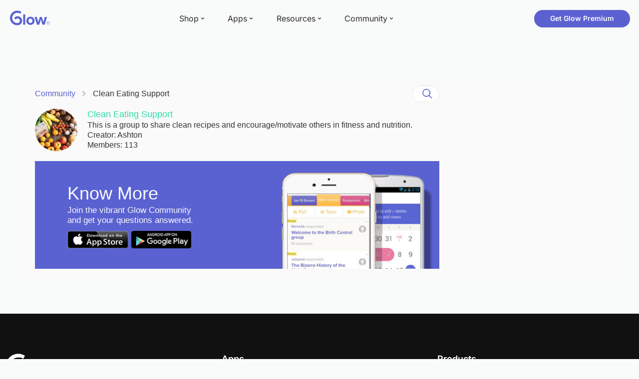

--- FILE ---
content_type: text/html; charset=utf-8
request_url: https://glowing.com/community/group/72057594037932711/clean-eating-support
body_size: 3640
content:
<!DOCTYPE html>



<!--[if lt IE 7]>      <html class="no-js lt-ie9 lt-ie8 lt-ie7"> <![endif]-->
<!--[if IE 7]>         <html class="no-js lt-ie9 lt-ie8"> <![endif]-->
<!--[if IE 8]>         <html class="no-js lt-ie9"> <![endif]-->
<!--[if gt IE 8]><!-->
<html lang="en" class="no-js"> <!--<![endif]-->
<head>
    <meta charset="utf-8">
    <meta name="theme-color" content="#5A62D2">
    <meta http-equiv="X-UA-Compatible" content="IE=edge">
    <meta name="p:domain_verify" content="5c661ee65fb3ecb3a0a40b37dfc1afb7">
    <meta name="viewport" content="width=device-width, initial-scale=1, maximum-scale=1, user-scalable=no">
    
    <meta name="is-login" content="false">
    <meta name="is-onboarded" content="true">
    <meta property="og:site_name" content="Glow"/>
    
<style>
    @font-face {
        font-family: 'Inter';
        font-style: normal;
        font-weight: 400;
        font-display: swap;
        src: url(/static/fonts/inter-400.woff2) format('woff2');
    }

    @font-face {
        font-family: 'Inter';
        font-style: normal;
        font-weight: 500;
        font-display: swap;
        src: url(/static/fonts/inter-500.woff2) format('woff2');
    }

    @font-face {
        font-family: 'Inter';
        font-style: normal;
        font-weight: 600;
        font-display: swap;
        src: url(/static/fonts/inter-600.woff2) format('woff2');
    }

    @font-face {
        font-family: 'Inter';
        font-style: normal;
        font-weight: 700;
        font-display: swap;
        src: url(/static/fonts/inter-700.woff2) format('woff2');
    }

    :root {
        --gl-font-family: "Inter", -apple-system, BlinkMacSystemFont, Avenir Next, Avenir, Segoe UI, Helvetica Neue, Helvetica, Cantarell, Ubuntu, arial, sans-serif;
        --gl-size-content-width-large: 1264px;
        --gl-size-content-width-medium: 960px;
        --gl-size-content-width-small: 720px;
        --gl-size-gap-x-large: 48px;
        --gl-size-gap-large: 24px;
        --gl-size-gap-medium: 16px;
        --gl-size-gap-small: 12px;
        --gl-size-gap-x-small: 8px;

        /* Text Title large/medium/small */
        --gl-text-title-weight: 600;
        --gl-text-title-primary-color: #333333;
        --gl-text-title-secondary-color: #5C5C5C;
        --gl-text-title-tertiary-color: #808080;
        --gl-text-title-lineHeight-large: 1.1;
        --gl-text-title-size-large: 2.5rem;
        --gl-text-title-lineHeight-medium: 1.1;
        --gl-text-title-size-medium: 2rem;
        --gl-text-title-lineHeight-small: 1.1;
        --gl-text-title-size-small: 1.5rem;
        --gl-text-subtitle-lineHeight: 1.1;
        --gl-text-subtitle-size: 1.5rem;
        --gl-text-subtitle-weight: 400;

        /* Text Body large/medium/small */
        --gl-text-body-lineHeight-x-large: 1.5;
        --gl-text-body-size-x-large: 1.5rem;
        --gl-text-body-lineHeight-large: 1.5;
        --gl-text-body-size-large: 1.125rem;
        --gl-text-body-lineHeight-medium: 1.4285;
        --gl-text-body-size-medium: 1rem;
        --gl-text-body-lineHeight-small: 1.66666;
        --gl-text-body-size-small: 0.875rem;
        --gl-text-body-size-x-small: 0.75rem;
        --gl-text-body-primary-color: #333333;
        --gl-text-body-secondary-color: #5C5C5C;
        --gl-text-body-tertiary-color: #808080;
        --gl-text-paragraph-lineHeight-x-large: 1.5;
        --gl-text-paragraph-size-x-large: 1.5rem;
        --gl-text-paragraph-lineHeight-large: 1.5;
        --gl-text-paragraph-size-large: 1.125rem;
        --gl-text-paragraph-lineHeight-medium: 1.4285;
        --gl-text-paragraph-size-medium: 1rem;
        --gl-text-paragraph-lineHeight-small: 1.66666;
        --gl-text-paragraph-size-small: 0.875rem;
        --gl-text-paragraph-primary-color: #333333;
        --gl-text-paragraph-secondary-color: #5C5C5C;
        --gl-text-paragraph-tertiary-color: #808080;
    }

    @media (min-width: 768px) {
        :root {
            --gl-size-gap-x-large: 64px;
        }
    }

    *,
    *::before,
    *::after {
        box-sizing: border-box;
    }

    html {
        /* https://my.oschina.net/u/4328202/blog/3476823 */
        touch-action: manipulation;
        font-size: 16px;
    }

    body {
        font-size: 1rem;
        font-family: var(--gl-font-family);
        color: '#333333';
        -webkit-font-smoothing: antialiased;
        -moz-osx-font-smoothing: grayscale;
    }

    input,
    button,
    textarea,
    select {
        font-size: inherit;
        font-family: inherit;
        color: '#333333';
    }

    @media (min-width: 960px) {
        html {
            font-size: 18px;
        }
    }
</style>
<link rel="preload" href="/static/fonts/inter-400.woff2" as="font" type="font/woff2" crossorigin="anonymous">
<link rel="preload" href="/static/fonts/inter-500.woff2" as="font" type="font/woff2" crossorigin="anonymous">
<link rel="preload" href="/static/fonts/inter-600.woff2" as="font" type="font/woff2" crossorigin="anonymous">
<link rel="preload" href="/static/fonts/inter-700.woff2" as="font" type="font/woff2" crossorigin="anonymous">

    <script src="/dy/web-components.js"></script>
    <script src="/dy/3rd_lib_entry.js"></script>
    <!-- vite entry items   -->
    
        
    

    <script type="application/ld+json">
        {
            "name": "Glow",
            "url": "https://glowing.com",
            "sameAs": [
                "https://www.facebook.com/glow",
                "https://x.com/GlowHQ",
                "https://www.pinterest.com/glowhq/",
                "https://www.instagram.com/glowhq/",
                "https://en.wikipedia.org/wiki/Glow_(app)",
                "https://www.crunchbase.com/organization/glow",
                "https://www.linkedin.com/company/glow-inc/"
            ],
            "logo": {
                "url": "https://glowing.com/wp-content/uploads/2025/08/glow_logo.png",
                "contentUrl": "https://glowing.com/wp-content/uploads/2025/08/glow_logo.png",
                "width": 336,
                "height": 336,
                "caption": "Glow",
                "inLanguage": "en-US",
                "@type": "ImageObject",
                "@id": "https://glowing.com/#organizationLogo"
            },
            "image": {
                "url": "https://glowing.com/wp-content/uploads/2025/08/glow_logo.png",
                "contentUrl": "https://glowing.com/wp-content/uploads/2025/08/glow_logo.png",
                "width": 336,
                "height": 336,
                "caption": "Glow",
                "inLanguage": "en-US",
                "@type": "ImageObject",
                "@id": "https://glowing.com/#organizationLogo"
            },
            "@type": "Organization",
            "@id": "https://glowing.com/#organization",
            "@context": "https://schema.org"
        }
    </script>

    <link rel="shortcut icon" href="/static/images/mix/favicon.ico?v=2.0">
    

    
      <link rel="stylesheet" href="https://cdn.glowing.com/generated/css/base.211dea1b06f00d3499d7b912851fe9b5.css" type="text/css" charset="utf-8">
    
      <link rel="stylesheet" href="https://cdn.glowing.com/generated/css/community_group.ad3076cc58f8d2c19ed1ace2cad71237.css" type="text/css" charset="utf-8">
    

    <script>
        metadata = {"app_name": "glow", "download_glow_android_link": "https://glowing.com/download/android?src=android+download+from+website", "download_glow_ios_link": "https://glowing.com/download/ios?src=app+download+from+website", "messages": [], "sidebar_link": null, "topics": []};
        var csrf_token = "IjU1ZTc0OWNhZDBmZDAxZjIyZWE0NTM3MGIxZjRhMWQwNDg5MWU0Y2Ui.HFADJw.zgeH4j35XgKYzztApkM_gYTz-HM";
    </script>
    
      
      <link rel="canonical" href="https://glowing.com/community/group/72057594037932711/clean-eating-support" />
      
    
    
    <title>Clean Eating Support - Glow Community </title>
    <script type="application/ld+json">
    {
      "@context": "https://schema.org",
      "@type": "BreadcrumbList",
      "itemListElement": [
        {
            "@type": "ListItem",
            "position": 1,
            "name": "Community",
            "item": "https://glowing.com/community"
        },
        {
            "@type": "ListItem",
            "position": 2,
            "name": "Clean Eating Support"
        }
      ]
    }
    </script>
    
    
        
            
        
        
    
    
        <meta name="apple-itunes-app" content="app-id=1002275138"/>
    
    <link rel="alternate" href="android-app://com.glow.android/https/glowing.com/community/group/72057594037932711/clean-eating-support"/>
    
        <meta name="description" content="Clean Eating Support: This is a group to share clean recipes and encourage/motivate others in fitness and nutrition. ">
    

    
    <!-- Bootstrap -->
    
    

</head>

<body class="boxed-layout  ">



<gl-header></gl-header>


<div id="onboarding-template">
        <onboarding-dialog :user-name="userName"></onboarding-dialog>
    </div>
<div class="main-container main-container-v4">
    
    <div id="body-template" class="wrapper" id="community">
        <div class="community-body">
            <div class="community-main">
                <div class="top-bar margin-in-mobile" style="background-color: #fafafa; display: flex; align-items: center; padding: 0;">
                    <ul class="community-nav center">
                        <li>
                            <a class="no-underline" href="/community">Community</a>
                            <img alt="Separator" src="/static/images/community/breadcrumbs.png">
                        </li>
                        <li><a class="active" href="/community/group/72057594037932711/clean-eating-support">Clean Eating Support</a></li>
                    </ul>
                    <div class="community-nav-mobile">
                        <a href="#"><img alt="Separator" src="/static/images/community/breadcrumbs.png"></a>
                        <a class="no-underline" href="/community"><b>Community</b></a>
                    </div>
                    <div class="search-bar">
    <input type="text" class="form-control"
           onkeydown="javascript: if(event.keyCode == 13) { if(this.value.trim()==''){return;}location.href='/community/search/'+ this.value}">
    <span class="search-icon"></span>
</div>
                </div>
                <div>
                    
                        
    <div class="group-profile">
        <div class="avatar"
                style="background-image: url(https://asset-cf-cdn.glowing.com/forum/group/938110877f7bc6632e0283186a6df807.jpg )">
        </div>
        <div class="info">
            <h3><a style="color: #30DAA7"
                    href="/community/group/72057594037932711/clean-eating-support">Clean Eating Support</a></h3>
            
            <p>This is a group to share clean recipes and encourage/motivate others in fitness and nutrition. </p>
            
            <p>Creator: Ashton</p>
            <p>Members: 113</p>
        </div>
    </div>

                    
                </div>
                <div style="background-color: #ffffff; box-shadow: 0 1px 5px 0 rgba(0, 0, 0, 0.06);">
                    <topic-item v-for="topic in topics" :data="topic" :no-shadow="true"></topic-item>
                </div>
                
                    
    
    
    
        
            
        
        
    
    
        
            <div class="banner wbanner-nottc">
                <div class="content text">
                    <h2>Know More</h2>
                    <p>Join the vibrant Glow Community </br> and get your questions answered.</p>
                    <a class="download-glow-ios" href="#" class="download-glow-ios" glow-log-click
                       data-event_type="DOWNLOAD_IOS" data-app_name="Glow" data-utm_source="community_home"
                       data-utm_content="ads">
                        <img src="/static/images/community/appstore-badge.png"></img></a>
                    <a class="download-glow-android" href="#" glow-log-click data-event_type="DOWNLOAD_ANDROID"
                       data-app_name="Glow" data-utm_source="community_home" data-utm_content="ads">
                        <img src="/static/images/community/googleplay-badge.png"></img></a>
                </div>
            </div>
            <div class="banner banner-glow-ios ios-only">
                <div class="content">
                    <h2>Join our Community</br>Download Glow</h2>
                    <a class="download-glow-ios" href="#" class="download-glow-ios" glow-log-click
                       data-event_type="DOWNLOAD_IOS" data-app_name="Glow" data-utm_source="community_home"
                       data-utm_content="ads">
                        <img src="/static/images/community/appstore-badge.png"></img></a>
                </div>
            </div>
            <div class="banner banner-glow-android android-only">
                <div class="content">
                    <h2>Join our Community</br>Download Glow</h2>
                    <a class="download-glow-android" href="#" glow-log-click data-event_type="DOWNLOAD_ANDROID"
                       data-app_name="Glow" data-utm_source="community_home" data-utm_content="ads">
                        <img src="/static/images/community/googleplay-badge.png"></img></a>
                </div>
            </div>
        
    
                
                
            </div>
            <div class="hidden-xs community-sidebar">
                <!--
                    <div class="section">
    <div class="header-noborder">
        <h2>Popular Groups</h2>
        <a class="gray-text" href="/community/categories" glow-log-click
           data-event_type="FORUM_HOME_POPULAR_GROUP_SEE_ALL">See All</a>
    </div>
    <ul>
        
            
                <li><a class="group-name" href="/community/group/1/general-ttc-no-pregnancy-tests"
                       style="background-color: #e9eaff; color: #5a62d2;"
                       glow-log-click data-event_type="FORUM_HOME_POPULAR_GROUP"
                       data-target_group_id="1">General TTC (no pregnancy tests!)</a></li>
            
        
            
                <li><a class="group-name" href="/community/group/72057594037927937/general-pregnancy"
                       style="background-color: #ffe5ef; color: #ea4c89;"
                       glow-log-click data-event_type="FORUM_HOME_POPULAR_GROUP"
                       data-target_group_id="72057594037927937">General Pregnancy</a></li>
            
        
            
                <li><a class="group-name" href="/community/group/72057594037927939/sex-relationships"
                       style="background-color: #fff4e4; color: #ffba4d;"
                       glow-log-click data-event_type="FORUM_HOME_POPULAR_GROUP"
                       data-target_group_id="72057594037927939">Sex &amp; Relationships</a></li>
            
        
            
                <li><a class="group-name" href="/community/group/72057594037927941/health-lifestyle"
                       style="background-color: #eeffe2; color: #6cba2d;"
                       glow-log-click data-event_type="FORUM_HOME_POPULAR_GROUP"
                       data-target_group_id="72057594037927941">Health &amp; Lifestyle</a></li>
            
        
            
                <li><a class="group-name" href="/community/group/72057594037928057/controversy-corner"
                       style="background-color: #fff4e4; color: #ffba4d;"
                       glow-log-click data-event_type="FORUM_HOME_POPULAR_GROUP"
                       data-target_group_id="72057594037928057">Controversy Corner</a></li>
            
        
    </ul>
</div>
                -->
                <side-bar :selfload='true'></side-bar>
            </div>
        </div>
    </div>

</div>


<gl-footer></gl-footer>


<script src="https://cdn.glowing.com/generated/js/manifest.4e0799b3660918bd5e16.js"></script>
<script src="https://cdn.glowing.com/generated/js/vendor.d89fd3ce6db15256015c.js"></script>

<script src="https://cdn.glowing.com/generated/js/base.e3758b8a79e158c06c20.js"></script>

<script src="https://cdn.glowing.com/generated/js/community_group.449222070b9f069cd8c3.js"></script>




</body>
</html>